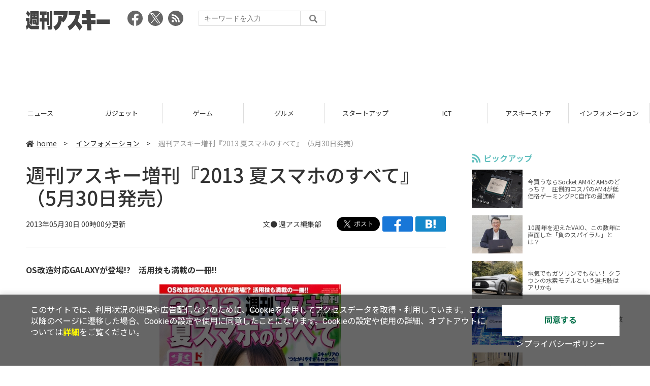

--- FILE ---
content_type: text/html; charset=utf-8
request_url: https://www.google.com/recaptcha/api2/aframe
body_size: 265
content:
<!DOCTYPE HTML><html><head><meta http-equiv="content-type" content="text/html; charset=UTF-8"></head><body><script nonce="bREY54qw1te_PNoK_T_t9w">/** Anti-fraud and anti-abuse applications only. See google.com/recaptcha */ try{var clients={'sodar':'https://pagead2.googlesyndication.com/pagead/sodar?'};window.addEventListener("message",function(a){try{if(a.source===window.parent){var b=JSON.parse(a.data);var c=clients[b['id']];if(c){var d=document.createElement('img');d.src=c+b['params']+'&rc='+(localStorage.getItem("rc::a")?sessionStorage.getItem("rc::b"):"");window.document.body.appendChild(d);sessionStorage.setItem("rc::e",parseInt(sessionStorage.getItem("rc::e")||0)+1);localStorage.setItem("rc::h",'1768679827087');}}}catch(b){}});window.parent.postMessage("_grecaptcha_ready", "*");}catch(b){}</script></body></html>

--- FILE ---
content_type: application/javascript; charset=utf-8
request_url: https://fundingchoicesmessages.google.com/f/AGSKWxUcuAS2VxhbHRqCL3PeJ2o-6hqcK1xzAp6GoRJWLIjeLIdQ5ANIxeRpuKFvpUr-XhVPOkSsVxRkGgfZyOySINvk4Az8UWixpZBjfs-OSVhUfiwzEnJPZ2Q8DnSVeAi3jBzXbaBWv88AENQKZUqSfa-lTLucZ0SkqsTETdSuSq5y6WI-z18yjHh8ADRJ/_/staticadslot./videojs.ads-/ad_engine?=adtech__adlinkbar.
body_size: -1290
content:
window['46b37bf5-5b6f-4ed3-b7e1-5c6505276e69'] = true;

--- FILE ---
content_type: text/javascript; charset=UTF-8
request_url: https://click.speee-ad.jp/v1/recwid?url=https%3A%2F%2Fweekly.ascii.jp%2Felem%2F000%2F002%2F615%2F2615759%2F&ft=1&placement_id=4366&placement_code=weekly-ascii_res_pc&v=4.3.0&device=1&os=2&ref=&cb_name=uzWidgetCallback0&sess_id=4ecab1fa-28df-42c9-3979-a431f3915767&ext=&cb=1768679820132
body_size: 117
content:
uzWidgetCallback0({"uuid":"8bfec87d-0948-4f23-858e-7d9eb87f6f44","opt_out":false})


--- FILE ---
content_type: application/javascript; charset=utf-8
request_url: https://fundingchoicesmessages.google.com/f/AGSKWxWLziHe3VpztdSIZqJtmG9efuVJ47LfH2iQxCAYZRHHC_lnOEV8J7GVlDw-Taamk2j_jIEgyanNE9rXHnzxmmxMqXI9AwMQrzMzZ9p2W7DSOZLhmHt6InbCoFDtzp39xLM0TXBEqg==?fccs=W251bGwsbnVsbCxudWxsLG51bGwsbnVsbCxudWxsLFsxNzY4Njc5ODI1LDY5MTAwMDAwMF0sbnVsbCxudWxsLG51bGwsW251bGwsWzcsMTksNiwxNV0sbnVsbCxudWxsLG51bGwsbnVsbCxudWxsLG51bGwsbnVsbCxudWxsLG51bGwsMV0sImh0dHBzOi8vd2Vla2x5LmFzY2lpLmpwL2VsZW0vMDAwLzAwMi82MTUvMjYxNTc1OS8iLG51bGwsW1s4LCJNOWxrelVhWkRzZyJdLFs5LCJlbi1VUyJdLFsxNiwiWzEsMSwxXSJdLFsxOSwiMiJdLFsxNywiWzBdIl0sWzI0LCIiXSxbMjksImZhbHNlIl0sWzI4LCJbbnVsbCxbbnVsbCwxLFsxNzY4Njc5ODI1LDYyMTkxMDAwMF0sMF1dIl1dXQ
body_size: 163
content:
if (typeof __googlefc.fcKernelManager.run === 'function') {"use strict";this.default_ContributorServingResponseClientJs=this.default_ContributorServingResponseClientJs||{};(function(_){var window=this;
try{
var np=function(a){this.A=_.t(a)};_.u(np,_.J);var op=function(a){this.A=_.t(a)};_.u(op,_.J);op.prototype.getWhitelistStatus=function(){return _.F(this,2)};var pp=function(a){this.A=_.t(a)};_.u(pp,_.J);var qp=_.Zc(pp),rp=function(a,b,c){this.B=a;this.j=_.A(b,np,1);this.l=_.A(b,_.Nk,3);this.F=_.A(b,op,4);a=this.B.location.hostname;this.D=_.Dg(this.j,2)&&_.O(this.j,2)!==""?_.O(this.j,2):a;a=new _.Og(_.Ok(this.l));this.C=new _.bh(_.q.document,this.D,a);this.console=null;this.o=new _.jp(this.B,c,a)};
rp.prototype.run=function(){if(_.O(this.j,3)){var a=this.C,b=_.O(this.j,3),c=_.dh(a),d=new _.Ug;b=_.fg(d,1,b);c=_.C(c,1,b);_.hh(a,c)}else _.eh(this.C,"FCNEC");_.lp(this.o,_.A(this.l,_.Ae,1),this.l.getDefaultConsentRevocationText(),this.l.getDefaultConsentRevocationCloseText(),this.l.getDefaultConsentRevocationAttestationText(),this.D);_.mp(this.o,_.F(this.F,1),this.F.getWhitelistStatus());var e;a=(e=this.B.googlefc)==null?void 0:e.__executeManualDeployment;a!==void 0&&typeof a==="function"&&_.Qo(this.o.G,
"manualDeploymentApi")};var sp=function(){};sp.prototype.run=function(a,b,c){var d;return _.v(function(e){d=qp(b);(new rp(a,d,c)).run();return e.return({})})};_.Rk(7,new sp);
}catch(e){_._DumpException(e)}
}).call(this,this.default_ContributorServingResponseClientJs);
// Google Inc.

//# sourceURL=/_/mss/boq-content-ads-contributor/_/js/k=boq-content-ads-contributor.ContributorServingResponseClientJs.en_US.M9lkzUaZDsg.es5.O/d=1/exm=ad_blocking_detection_executable,frequency_controls_updater_executable,kernel_loader,loader_js_executable,monetization_cookie_state_migration_initialization_executable/ed=1/rs=AJlcJMzanTQvnnVdXXtZinnKRQ21NfsPog/m=cookie_refresh_executable
__googlefc.fcKernelManager.run('\x5b\x5b\x5b7,\x22\x5b\x5bnull,\\\x22ascii.jp\\\x22,\\\x22AKsRol-HSRT_VIy5PQDgdqWK0W-mRp5Z4HQEWvwFDRwKYCIYioOtJTnM9tryCePSk0etk07g0HafBgbkFgRiRToOPFaAkGvgZSy2EPsMEF228kbzFpwK0eYoJyPbngJDUs-UxISSgOj9pGoaKp6dWZsVyLpOjchaIw\\\\u003d\\\\u003d\\\x22\x5d,null,\x5b\x5bnull,null,null,\\\x22https:\/\/fundingchoicesmessages.google.com\/f\/AGSKWxV7Tt5pRVHSgrwYjk6mO-xhJLb_kdHVQzrawQtr7LhtWOQzRqQiQUMoUbI3kDh-IUxv7krtt3fIZSVnTZVOEF_1G2KeL0c1W3t0WWgPDLVGr3ZwDsaDjV-pooJ1ik-ml72z1eVDiQ\\\\u003d\\\\u003d\\\x22\x5d,null,null,\x5bnull,null,null,\\\x22https:\/\/fundingchoicesmessages.google.com\/el\/AGSKWxXgKy9GIB8X40d-RwfwqayHeIhkKEe7izSnpAHyjwbXoWxkqonXB_Gr3mxuhuGqvzpYJrfkSqio1ycSsUbvuT0XeXHzvQ8y80N0rZyXACq03iSn9JC8dd944YN1wBtaEkVGr1pF6g\\\\u003d\\\\u003d\\\x22\x5d,null,\x5bnull,\x5b7,19,6,15\x5d,null,null,null,null,null,null,null,null,null,1\x5d\x5d,\x5b3,1\x5d\x5d\x22\x5d\x5d,\x5bnull,null,null,\x22https:\/\/fundingchoicesmessages.google.com\/f\/AGSKWxULD8o7A-E5658HV-HLsquj3ly9nE1stIjMmhId4_WhmEh6oe0NRQJvxHduUNBnOh0dvdnzsWtk-Rpx-g1_C8feVcvfxZ-KKOWnlwC0FrMcs-XhMeGdOvzi2ue7GQ8vcwqiLl5S9g\\u003d\\u003d\x22\x5d\x5d');}

--- FILE ---
content_type: text/javascript; charset=UTF-8
request_url: https://yads.yjtag.yahoo.co.jp/tag?s=73402_20145&fr_id=yads_2633621-0&p_elem=yads73402_20145&u=https%3A%2F%2Fweekly.ascii.jp%2Felem%2F000%2F002%2F615%2F2615759%2F&pv_ts=1768679820612&suid=b1add27e-77ac-4cbe-b9af-8e78fb8aece7
body_size: 775
content:
yadsDispatchDeliverProduct({"dsCode":"73402_20145","patternCode":"73402_20145-23965","outputType":"js_frame","targetID":"yads73402_20145","requestID":"8a90bd4fcd19c182d5f4883c68b63cd7","products":[{"adprodsetCode":"73402_20145-23965-26475","adprodType":3,"adTag":"<script onerror='YJ_YADS.passback()' src='https://yads.yjtag.yahoo.co.jp/yda?adprodset=73402_20145-23965-26475&cb=1768679826384&p_elem=yads73402_20145&pv_id=8a90bd4fcd19c182d5f4883c68b63cd7&suid=b1add27e-77ac-4cbe-b9af-8e78fb8aece7&u=https%3A%2F%2Fweekly.ascii.jp%2Felem%2F000%2F002%2F615%2F2615759%2F' type='text/javascript'></script>","width":"300","height":"250","iframeFlag":1},{"adprodsetCode":"73402_20145-23965-26476","adprodType":5,"adTag":"<a href=\"http://promotionalads.yahoo.co.jp/quality/\" target=\"_top\">\n  <img src=\"//s.yimg.jp/images/im/innerad/QC_300_250.jpg\" width=\"300\" height=\"250\" border=\"0\">\n  </img>\n</a>","width":"300","height":"250"}],"measurable":1,"frameTag":"<div style=\"text-align:center;\"><iframe src=\"https://s.yimg.jp/images/listing/tool/yads/yads-iframe.html?s=73402_20145&fr_id=yads_2633621-0&p_elem=yads73402_20145&u=https%3A%2F%2Fweekly.ascii.jp%2Felem%2F000%2F002%2F615%2F2615759%2F&pv_ts=1768679820612&suid=b1add27e-77ac-4cbe-b9af-8e78fb8aece7\" style=\"border:none;clear:both;display:block;margin:auto;overflow:hidden\" allowtransparency=\"true\" data-resize-frame=\"true\" frameborder=\"0\" height=\"250\" id=\"yads_2633621-0\" name=\"yads_2633621-0\" scrolling=\"no\" title=\"Ad Content\" width=\"300\" allow=\"fullscreen; attribution-reporting\" allowfullscreen loading=\"eager\" ></iframe></div>"});